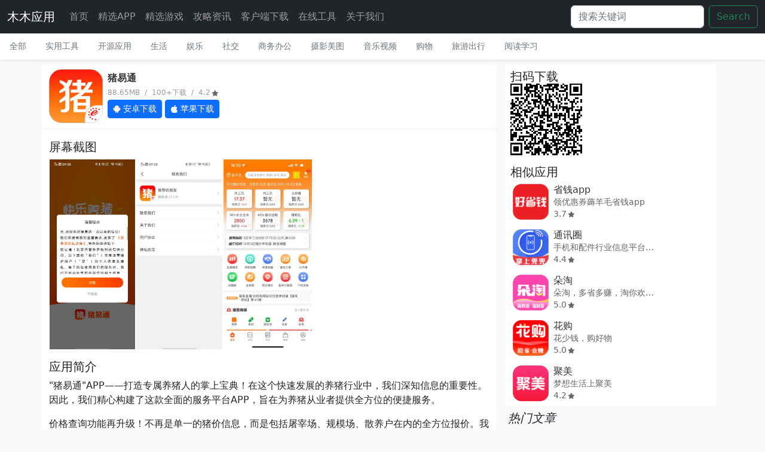

--- FILE ---
content_type: text/html;charset=UTF-8
request_url: https://www.mumudroid.com/detail/8025.html
body_size: 8636
content:
<!DOCTYPE html>
<html lang="zh-CN">
<head>
<meta charset="utf-8">
<meta name="viewport" content="width=device-width, initial-scale=1">
<meta name="keywords" content="猪易通,木木应用">
<meta name="description" content="猪易通APP——打造专属养猪人的掌上宝典！在这个快速发展的养猪行业中，我们深知信息的重要性。因此，我们精心构建了这款全面的服务平台APP，旨在为养猪从业者提供全方位的便捷服务。 价格查询功能再升级！不再是单一的猪价信息，而是包括屠宰场、规模场、散养户在内的全方位报价。我们保证">
<title>猪易通 app新版本免费下载 - 让养猪更简单、更高效、更快乐</title>
<meta name="applicable-device" content="pc,mobile">
<link href="/view/css/bootstrap.min.css" rel="stylesheet">
<link href="/view/css/offcanvas.css" rel="stylesheet">
<link href="/view/css/app.css" rel="stylesheet">

<!-- Favicons -->
<link rel="apple-touch-icon" href="/view/img/favicons/apple-touch-icon.png" sizes="180x180">
<link rel="icon" href="/view/img/favicons/favicon-32x32.png" sizes="32x32" type="image/png">
<link rel="icon" href="/view/img/favicons/favicon-16x16.png" sizes="16x16" type="image/png">
<link rel="manifest" href="/view/img/favicons/manifest.json">
<link rel="icon" href="/view/img/favicons/favicon.ico">
<link rel="stylesheet" href="/view/css/photoviewer.min.css">
<script src="/view/js/photoviewer.min.js"></script>
<link rel="stylesheet" href="/view/css/app.detail.css">
<meta property="og:title" content="猪易通 app新版本免费下载 - 让养猪更简单、更高效、更快乐" />
<meta property="og:type" content="article" />
<meta property="og:url" content="https://www.mumudroid.com/detail/8025.html" />
<meta property="og:image" content="https://www.mumudroid.com/upload/images/2404EGRXYQPS.png" />
<meta property="og:description" content="猪易通APP——打造专属养猪人的掌上宝典！在这个快速发展的养猪行业中，我们深知信息的重要性。因此，我们精心构建了这款全面的服务平台APP，旨在为养猪从业者提供全方位的便捷服务。 价格查询功能再升级！不再是单一的猪价信息，而是包括屠宰场、规模场、散养户在内的全方位报价。我们保证" />
</head>
<body class="bg-light">
<nav class="navbar navbar-expand-lg fixed-top navbar-dark bg-dark" aria-label="Main navigation">
		  <div class="container-fluid">
		    <a class="navbar-brand" href="https://www.mumudroid.com" title="木木应用">
				<!-- <img class="logo" src="/view/img/logo.png" /> -->
				木木应用
			</a>
		    <button class="navbar-toggler p-0 border-0" type="button" id="navbarSideCollapse" aria-label="Toggle navigation">
		      <span class="navbar-toggler-icon"></span>
		    </button>
		
		    <div class="navbar-collapse offcanvas-collapse" id="navbarsExampleDefault">
		      <ul class="navbar-nav me-auto mb-2 mb-lg-0">
		      		<li class="nav-item">
		      				<a class="nav-link" href="https://www.mumudroid.com/index.html" title="首页">首页</a>
			        </li>
		      		<li class="nav-item">
		      				<a class="nav-link" href="https://www.mumudroid.com/apps.html" title="精选APP">精选APP</a>
			        </li>
		      		<li class="nav-item">
		      				<a class="nav-link" href="https://www.mumudroid.com/games.html" title="精选游戏">精选游戏</a>
			        </li>
		      		<li class="nav-item">
		      				<a class="nav-link" href="https://www.mumudroid.com/topic.html" title="攻略资讯">攻略资讯</a>
			        </li>
		      		<li class="nav-item">
		      				<a class="nav-link" href="https://www.mumudroid.com/detail/8501.html" title="客户端下载">客户端下载</a>
			        </li>
		      		<li class="nav-item">
		      				<a class="nav-link" href="https://www.mumudroid.com/tools/index.html" title="在线工具">在线工具</a>
			        </li>
		      		<li class="nav-item">
		      				<a class="nav-link" href="https://www.mumudroid.com/about.html" title="关于我们">关于我们</a>
			        </li>
		      </ul>
		      <form class="d-flex" role="search" action="/search">
		        <input class="form-control me-2" type="search" placeholder="搜索关键词" aria-label="Search" name="keyword">
		        <button id="search-btn" class="btn btn-outline-success" type="submit">Search</button>
		      </form>
		    </div>
		  </div>
		</nav>
<div class="nav-scroller bg-body shadow-sm">
<nav class="nav" aria-label="Secondary navigation">
<a class="nav-link" aria-current="page" href="https://www.mumudroid.com/apps/all.html">全部</a>
 <a class="nav-link" href="https://www.mumudroid.com/apps/classify10.html">实用工具</a>
 <a class="nav-link" href="https://www.mumudroid.com/apps/classify20.html">开源应用</a>
 <a class="nav-link" href="https://www.mumudroid.com/apps/classify01.html">生活</a>
 <a class="nav-link" href="https://www.mumudroid.com/apps/classify02.html">娱乐</a>
 <a class="nav-link" href="https://www.mumudroid.com/apps/classify03.html">社交</a>
 <a class="nav-link" href="https://www.mumudroid.com/apps/classify04.html">商务办公</a>
 <a class="nav-link" href="https://www.mumudroid.com/apps/classify05.html">摄影美图</a>
 <a class="nav-link" href="https://www.mumudroid.com/apps/classify06.html">音乐视频</a>
 <a class="nav-link" href="https://www.mumudroid.com/apps/classify07.html">购物</a>
 <a class="nav-link" href="https://www.mumudroid.com/apps/classify08.html">旅游出行</a>
 <a class="nav-link" href="https://www.mumudroid.com/apps/classify09.html">阅读学习</a>
 </nav>
</div>

<div class="container" style="padding-top: 8px;">
<!-- 标题 -->
<div class="row mb-2">
<!-- 左侧应用信息 -->
<div class="col-md-8 themed-grid-col">
<!-- 应用名称、图标等 -->
<div class="row mb-1">
<div class="themed-grid-col bg-content" style="white-space: nowrap;">
<img class="img-rounded detail-logo" src="https://www.mumudroid.com/upload/images/2404EGRXYQPS.png" alt="猪易通" title="猪易通" loading="lazy"/>
<div class="detail-content">
<p class="detail-title" style="display: flex; align-items: center;">
<span class="d-inline-block text-truncate" style="max-width: 160px;">
猪易通
</span>
 </p>
<p class="detail-desc">88.65MB &nbsp;/&nbsp; 100+下载 &nbsp;/&nbsp; 4.2<img class="ic-star" src="/view/img/ic_star.png" loading="lazy"></p>
<p>
 <a href="/download?appid=8025&dtype=android" class="btn btn-primary btn-sm btn-download" title="安卓下载" rel="nofollow">
<svg xmlns="http://www.w3.org/2000/svg" width="13" height="13" fill="currentColor" class="bi bi-android2" viewBox="0 0 16 16">
<path d="m10.213 1.471.691-1.26q.069-.124-.048-.192-.128-.057-.195.058l-.7 1.27A4.8 4.8 0 0 0 8.005.941q-1.032 0-1.956.404l-.7-1.27Q5.281-.037 5.154.02q-.117.069-.049.193l.691 1.259a4.25 4.25 0 0 0-1.673 1.476A3.7 3.7 0 0 0 3.5 5.02h9q0-1.125-.623-2.072a4.27 4.27 0 0 0-1.664-1.476ZM6.22 3.303a.37.37 0 0 1-.267.11.35.35 0 0 1-.263-.11.37.37 0 0 1-.107-.264.37.37 0 0 1 .107-.265.35.35 0 0 1 .263-.11q.155 0 .267.11a.36.36 0 0 1 .112.265.36.36 0 0 1-.112.264m4.101 0a.35.35 0 0 1-.262.11.37.37 0 0 1-.268-.11.36.36 0 0 1-.112-.264q0-.154.112-.265a.37.37 0 0 1 .268-.11q.155 0 .262.11a.37.37 0 0 1 .107.265q0 .153-.107.264M3.5 11.77q0 .441.311.75.311.306.76.307h.758l.01 2.182q0 .414.292.703a.96.96 0 0 0 .7.288.97.97 0 0 0 .71-.288.95.95 0 0 0 .292-.703v-2.182h1.343v2.182q0 .414.292.703a.97.97 0 0 0 .71.288.97.97 0 0 0 .71-.288.95.95 0 0 0 .292-.703v-2.182h.76q.436 0 .749-.308.31-.307.311-.75V5.365h-9zm10.495-6.587a.98.98 0 0 0-.702.278.9.9 0 0 0-.293.685v4.063q0 .406.293.69a.97.97 0 0 0 .702.284q.42 0 .712-.284a.92.92 0 0 0 .293-.69V6.146a.9.9 0 0 0-.293-.685 1 1 0 0 0-.712-.278m-12.702.283a1 1 0 0 1 .712-.283q.41 0 .702.283a.9.9 0 0 1 .293.68v4.063a.93.93 0 0 1-.288.69.97.97 0 0 1-.707.284 1 1 0 0 1-.712-.284.92.92 0 0 1-.293-.69V6.146q0-.396.293-.68"/>
</svg>
安卓下载
</a>


 <a href="/download?appid=8025&dtype=ios" class="btn btn-primary btn-sm btn-download" title="苹果下载" rel="nofollow">
<svg xmlns="http://www.w3.org/2000/svg" width="13" height="13" fill="currentColor" class="bi bi-apple" viewBox="0 0 16 16">
<path d="M11.182.008C11.148-.03 9.923.023 8.857 1.18c-1.066 1.156-.902 2.482-.878 2.516s1.52.087 2.475-1.258.762-2.391.728-2.43m3.314 11.733c-.048-.096-2.325-1.234-2.113-3.422s1.675-2.789 1.698-2.854-.597-.79-1.254-1.157a3.7 3.7 0 0 0-1.563-.434c-.108-.003-.483-.095-1.254.116-.508.139-1.653.589-1.968.607-.316.018-1.256-.522-2.267-.665-.647-.125-1.333.131-1.824.328-.49.196-1.422.754-2.074 2.237-.652 1.482-.311 3.83-.067 4.56s.625 1.924 1.273 2.796c.576.984 1.34 1.667 1.659 1.899s1.219.386 1.843.067c.502-.308 1.408-.485 1.766-.472.357.013 1.061.154 1.782.539.571.197 1.111.115 1.652-.105.541-.221 1.324-1.059 2.238-2.758q.52-1.185.473-1.282"/>
<path d="M11.182.008C11.148-.03 9.923.023 8.857 1.18c-1.066 1.156-.902 2.482-.878 2.516s1.52.087 2.475-1.258.762-2.391.728-2.43m3.314 11.733c-.048-.096-2.325-1.234-2.113-3.422s1.675-2.789 1.698-2.854-.597-.79-1.254-1.157a3.7 3.7 0 0 0-1.563-.434c-.108-.003-.483-.095-1.254.116-.508.139-1.653.589-1.968.607-.316.018-1.256-.522-2.267-.665-.647-.125-1.333.131-1.824.328-.49.196-1.422.754-2.074 2.237-.652 1.482-.311 3.83-.067 4.56s.625 1.924 1.273 2.796c.576.984 1.34 1.667 1.659 1.899s1.219.386 1.843.067c.502-.308 1.408-.485 1.766-.472.357.013 1.061.154 1.782.539.571.197 1.111.115 1.652-.105.541-.221 1.324-1.059 2.238-2.758q.52-1.185.473-1.282"/>
</svg>
苹果下载
</a>
 </p>
</div>
</div>
</div>
<div class="row mb-1 main-content bg-content">

<!-- 屏幕截图 -->
<h5>屏幕截图</h5>
<div class="d-flex flex-row flex-nowrap overflow-auto phone-screen">
 <img src="https://www.mumudroid.com/upload/images/2404WPDFGIGB.jpg" alt="猪易通介绍图" height="320" class="border border-white phone-screen-picture" index="0" loading="lazy">
 <img src="https://www.mumudroid.com/upload/images/2404GREGAWVF.jpg" alt="猪易通介绍图" height="320" class="border border-white phone-screen-picture" index="1" loading="lazy">
 <img src="https://www.mumudroid.com/upload/images/2404UZLHTTLX.jpg" alt="猪易通介绍图" height="320" class="border border-white phone-screen-picture" index="2" loading="lazy">
 </div>
<!-- 应用简介 -->
<h5>应用简介</h5>
<article class="blog-post">

 <div style="text-align: center;">
 
<!-- Google Adsense -->
<script async src="https://pagead2.googlesyndication.com/pagead/js/adsbygoogle.js?client=ca-pub-6030663167952482"
crossorigin="anonymous"></script>
<ins class="adsbygoogle"
style="display:block; text-align:center;"
data-ad-layout="in-article"
data-ad-format="fluid"
data-ad-client="ca-pub-6030663167952482"
data-ad-slot="5013275996">
<!--正式代码开始www.mumudroid.com-->
<!-- <div class="u25iesmywudcuwdxivoar" data-unitid="u25iesmywudcuwdxivoar"></div>-->
<!-- <script src="https://unionapi.ichuxi.cn/js/adsbymumudroid_loadwhenvisible.js"></script>-->
<!-- <script type="text/javascript">-->
<!-- loadAdWhenVisible('.u25iesmywudcuwdxivoar');-->
<!-- </script>-->
<!--正式代码结束-->
</ins>
<script>
(adsbygoogle = window.adsbygoogle || []).push({});
</script>

 </div>
 <p>"猪易通"APP——打造专属养猪人的掌上宝典！在这个快速发展的养猪行业中，我们深知信息的重要性。因此，我们精心构建了这款全面的服务平台APP，旨在为养猪从业者提供全方位的便捷服务。</p>
<p>价格查询功能再升级！不再是单一的猪价信息，而是包括屠宰场、规模场、散养户在内的全方位报价。我们保证今日猪价的实时更新，明日猪价提前知晓，让您的决策更有依据。</p>
<p>&nbsp;面对猪病困扰？"猪易通"APP提供创新的手机拍照问诊服务，无论是本地兽医还是远方的专家，都能为您提供一对一的专业咨询服务，让猪病的解决变得不再复杂。</p>
<p>&nbsp;论坛互动，猪价行情，技术交流，猪病咨询，我们的论坛版块是养猪人自己的社区。在这里，您可以与其他养猪人实时互动，分享心得，交流经验，猪友们的智慧与热情在这里汇聚。</p>
<p>&nbsp;购物体验再革新！"猪易通"APP的商品模块涵盖了兽药、饲料、添加剂以及猪场所需的各种设备，种类丰富，价格透明。</p>
<p>更令人惊喜的是，部分商品享受养猪补贴，让您的养殖成本更加经济实惠。 短视频版块则是您放松心情，获取灵感的小天地。无论是市场行情分析，养殖技术分享，还是轻松愉快的学习交流，甚至是养殖行业中的趣味生活，这里都能满足您的需求。</p>
<p>&nbsp;资讯获取更加快捷！我们精心筛选热门养猪资讯，市场行情，先进技术，以及行业动态，让您的养猪之路充满信心与动力。</p>
<p>&nbsp;"猪易通"APP，不仅仅是工具，更是您养猪路上的贴心伙伴。让我们一起，用科技的力量，简化养猪流程，提高养殖效率，共创美好未来！</p>
<p><br></p>
 <div style="text-align: center;">
<!--正式代码开始www.mumudroid.com-->
<div class="u25iesmywudcuwdxivoar"></div>
<script type="text/javascript">
var unitid = 'u25iesmywudcuwdxivoar';
window.mumudroidunion = window.mumudroidunion || [];
if(!window.mumudroidunion.includes(unitid)){
window.mumudroidunion.push(unitid);
}
</script>
<script src="https://unionapi.ichuxi.cn/js/adsbymumudroid_v2.js" async defer></script>
<!--正式代码结束-->
</div>
 </article>

<!-- 当前版本、Android 系统版本要求 -->
<h5>版本信息</h5>
<div class="row">
<div class="col-6 themed-grid-col version-item">
<strong>当前版本</strong>
<br>
7.8.5
</div>
<div class="col-6 themed-grid-col version-item">
<strong>包名称</strong>
<br>
com.lty.zhuyitong
</div>
</div>
<div class="row">
<div class="col-6 themed-grid-col version-item">
<strong>系统要求</strong>
<br>
Android 5.0+
</div>
<div class="col-6 themed-grid-col version-item">
<strong>更新日期</strong>
<br>
2025-07-22
</div>
</div>
<div class="row">
<div class="col-6 themed-grid-col version-item">
<strong>开发者</strong>
<br>
北京日普乐农牧科技有限公司
</div>
<div class="col-6 themed-grid-col version-item">
<strong>隐私政策</strong>
<br>
 未设置
 </div>
</div>
<!-- 权限信息 -->
<h5>权限信息</h5>
 <div class="row">
<div class="col-6 themed-grid-col permission-item">android.permission.ACCESS_COARSE_LOCATION</div>
<div class="col-6 themed-grid-col permission-item">获取粗略位置</div>
</div>
 <div class="row">
<div class="col-6 themed-grid-col permission-item">android.permission.ACCESS_NETWORK_STATE</div>
<div class="col-6 themed-grid-col permission-item">获取网络状态</div>
</div>
 <div class="row">
<div class="col-6 themed-grid-col permission-item">android.permission.ACCESS_WIFI_STATE</div>
<div class="col-6 themed-grid-col permission-item">获取WiFi状态</div>
</div>
 <div class="row">
<div class="col-6 themed-grid-col permission-item">android.permission.ACCESS_FINE_LOCATION</div>
<div class="col-6 themed-grid-col permission-item">获取精确位置</div>
</div>
 <div class="row">
<div class="col-6 themed-grid-col permission-item">android.permission.ACCESS_LOCATION_EXTRA_COMMANDS</div>
<div class="col-6 themed-grid-col permission-item">访问定位额外命令</div>
</div>
 <div class="row">
<div class="col-6 themed-grid-col permission-item">android.permission.BLUETOOTH_ADMIN</div>
<div class="col-6 themed-grid-col permission-item">蓝牙管理</div>
</div>
 <div class="row">
<div class="col-6 themed-grid-col permission-item">android.permission.CAMERA</div>
<div class="col-6 themed-grid-col permission-item">拍照权限</div>
</div>
 <div class="row">
<div class="col-6 themed-grid-col permission-item">android.permission.BLUETOOTH</div>
<div class="col-6 themed-grid-col permission-item">使用蓝牙</div>
</div>
 <div class="row">
<div class="col-6 themed-grid-col permission-item">android.permission.DISABLE_KEYGUARD</div>
<div class="col-6 themed-grid-col permission-item">禁用键盘锁</div>
</div>
 <div class="row">
<div class="col-6 themed-grid-col permission-item">android.permission.CHANGE_NETWORK_STATE</div>
<div class="col-6 themed-grid-col permission-item">改变网络状态</div>
</div>
 <div class="row">
<div class="col-6 themed-grid-col permission-item">android.permission.CHANGE_WIFI_STATE</div>
<div class="col-6 themed-grid-col permission-item">改变WiFi状态</div>
</div>
 <div class="row">
<div class="col-6 themed-grid-col permission-item">android.permission.FLASHLIGHT</div>
<div class="col-6 themed-grid-col permission-item">使用闪光灯</div>
</div>
 <div class="row">
<div class="col-6 themed-grid-col permission-item">android.permission.EXPAND_STATUS_BAR</div>
<div class="col-6 themed-grid-col permission-item">状态栏控制</div>
</div>
 <div class="row">
<div class="col-6 themed-grid-col permission-item">android.permission.KILL_BACKGROUND_PROCESSES</div>
<div class="col-6 themed-grid-col permission-item">结束后台进程</div>
</div>
 <div class="row">
<div class="col-6 themed-grid-col permission-item">android.permission.INTERNET</div>
<div class="col-6 themed-grid-col permission-item">访问网络</div>
</div>
 <div class="row">
<div class="col-6 themed-grid-col permission-item">android.permission.MODIFY_AUDIO_SETTINGS</div>
<div class="col-6 themed-grid-col permission-item">修改声音设置</div>
</div>
 <div class="row">
<div class="col-6 themed-grid-col permission-item">android.permission.MANAGE_ACCOUNTS</div>
<div class="col-6 themed-grid-col permission-item">管理账户</div>
</div>
 <div class="row">
<div class="col-6 themed-grid-col permission-item">android.permission.GET_TASKS</div>
<div class="col-6 themed-grid-col permission-item">获取任务信息</div>
</div>
 <div class="row">
<div class="col-6 themed-grid-col permission-item">android.permission.MOUNT_UNMOUNT_FILESYSTEMS</div>
<div class="col-6 themed-grid-col permission-item">挂载文件系统</div>
</div>
 <div class="row">
<div class="col-6 themed-grid-col permission-item">android.permission.NFC</div>
<div class="col-6 themed-grid-col permission-item">允许NFC通讯</div>
</div>
 <div class="row">
<div class="col-6 themed-grid-col permission-item">android.permission.RESTART_PACKAGES</div>
<div class="col-6 themed-grid-col permission-item">结束系统任务</div>
</div>
 <div class="row">
<div class="col-6 themed-grid-col permission-item">android.permission.READ_EXTERNAL_STORAGE</div>
<div class="col-6 themed-grid-col permission-item">读外部存储</div>
</div>
 <div class="row">
<div class="col-6 themed-grid-col permission-item">android.permission.RECORD_AUDIO</div>
<div class="col-6 themed-grid-col permission-item">录音</div>
</div>
 <div class="row">
<div class="col-6 themed-grid-col permission-item">android.permission.REORDER_TASKS</div>
<div class="col-6 themed-grid-col permission-item">排序系统任务</div>
</div>
 <div class="row">
<div class="col-6 themed-grid-col permission-item">android.permission.RECEIVE_BOOT_COMPLETED</div>
<div class="col-6 themed-grid-col permission-item">开机自动允许</div>
</div>
 <div class="row">
<div class="col-6 themed-grid-col permission-item">android.permission.READ_PHONE_STATE</div>
<div class="col-6 themed-grid-col permission-item">读取电话状态</div>
</div>
 <div class="row">
<div class="col-6 themed-grid-col permission-item">android.permission.READ_CALENDAR</div>
<div class="col-6 themed-grid-col permission-item">读取日程提醒</div>
</div>
 <div class="row">
<div class="col-6 themed-grid-col permission-item">android.permission.READ_LOGS</div>
<div class="col-6 themed-grid-col permission-item">读取系统日志</div>
</div>
 <div class="row">
<div class="col-6 themed-grid-col permission-item">android.permission.WRITE_CALENDAR</div>
<div class="col-6 themed-grid-col permission-item">写入日程提醒</div>
</div>
 <div class="row">
<div class="col-6 themed-grid-col permission-item">android.permission.VIBRATE</div>
<div class="col-6 themed-grid-col permission-item">使用振动</div>
</div>
 <div class="row">
<div class="col-6 themed-grid-col permission-item">android.permission.WRITE_EXTERNAL_STORAGE</div>
<div class="col-6 themed-grid-col permission-item">写入外部存储</div>
</div>
 <div class="row">
<div class="col-6 themed-grid-col permission-item">android.permission.SYSTEM_ALERT_WINDOW</div>
<div class="col-6 themed-grid-col permission-item">显示系统窗口</div>
</div>
 <div class="row">
<div class="col-6 themed-grid-col permission-item">android.permission.WAKE_LOCK</div>
<div class="col-6 themed-grid-col permission-item">唤醒锁定</div>
</div>
 <div class="row">
<div class="col-6 themed-grid-col permission-item">com.google.android.gms.permission.AD_ID</div>
<div class="col-6 themed-grid-col permission-item">使用广告ID</div>
</div>
 <div class="row">
<div class="col-6 themed-grid-col permission-item">android.permission.REQUEST_INSTALL_PACKAGES</div>
<div class="col-6 themed-grid-col permission-item">安装应用</div>
</div>


<h5>用户反馈</h5>
<div>
<a href="https://www.mumudroid.com/report/8025.html" class="btn btn-link btn-sm other-btn">举报违规</a>
&nbsp;&nbsp;
<a href="https://www.mumudroid.com/feedback/8025.html" class="btn btn-link btn-sm other-btn">反馈意见</a>
</div>
<h5>用户评价</h5>
<div>
<div id="list-group" class="list-group w-auto">
 暂无评论，评论区的故事，期待从您开始！
 </div>
 <p style="text-align: left; margin-top: 16px; margin-bottom:16px;">
 <a href="https://www.mumudroid.com/reviews/8025.html"><button type="button" class="btn btn-outline-secondary">新增评论</button></a>
 </p>
</div>
</div>
</div>
<!-- 右侧类似应用 -->
<div class="col-md-4 themed-grid-col detail-right">
<h5 class="detail-right-item bg-content">扫码下载</h5>
<div class="qrcode detail-right-item bg-content">
<div id="qrcode"></div>
</div>
 <h5 class="detail-right-item bg-content">相似应用</h5>
 <div class="row detail-right-item bg-content" style="white-space: nowrap;">
<a class="themed-grid-col item-list" href="https://www.mumudroid.com/detail/6649.html" style="display: block;" title="省钱app">
<img class="img-rounded item-list-img" src="https://www.mumudroid.com/upload/images/2404CVUNOXSM.png" alt="省钱app" loading="lazy"/>
<div class="item-list-text-content">
<p class="item-title text-truncate">省钱app</p>
<p class="item-desc text-truncate">领优惠券薅羊毛省钱app</p>
<p class="item-star">3.7<img class="ic-star" src="/view/img/ic_star.png" loading="lazy"></p>
</div>
</a>
</div>
 <div class="row detail-right-item bg-content" style="white-space: nowrap;">
<a class="themed-grid-col item-list" href="https://www.mumudroid.com/detail/1860.html" style="display: block;" title="通讯圈">
<img class="img-rounded item-list-img" src="https://www.mumudroid.com/upload/images/2402CTLZTBPH.png" alt="通讯圈" loading="lazy"/>
<div class="item-list-text-content">
<p class="item-title text-truncate">通讯圈</p>
<p class="item-desc text-truncate">手机和配件行业信息平台资源共享</p>
<p class="item-star">4.4<img class="ic-star" src="/view/img/ic_star.png" loading="lazy"></p>
</div>
</a>
</div>
 <div class="row detail-right-item bg-content" style="white-space: nowrap;">
<a class="themed-grid-col item-list" href="https://www.mumudroid.com/detail/2857.html" style="display: block;" title="朵淘">
<img class="img-rounded item-list-img" src="https://www.mumudroid.com/upload/images/2403DOXKQQNA.png" alt="朵淘" loading="lazy"/>
<div class="item-list-text-content">
<p class="item-title text-truncate">朵淘</p>
<p class="item-desc text-truncate">朵淘，多省多赚，淘你欢心！</p>
<p class="item-star">5.0<img class="ic-star" src="/view/img/ic_star.png" loading="lazy"></p>
</div>
</a>
</div>
 <div class="row detail-right-item bg-content" style="white-space: nowrap;">
<a class="themed-grid-col item-list" href="https://www.mumudroid.com/detail/5726.html" style="display: block;" title="花购">
<img class="img-rounded item-list-img" src="https://www.mumudroid.com/upload/images/2404WFLNMMNO.png" alt="花购" loading="lazy"/>
<div class="item-list-text-content">
<p class="item-title text-truncate">花购</p>
<p class="item-desc text-truncate">花少钱，购好物</p>
<p class="item-star">5.0<img class="ic-star" src="/view/img/ic_star.png" loading="lazy"></p>
</div>
</a>
</div>
 <div class="row detail-right-item bg-content" style="white-space: nowrap;">
<a class="themed-grid-col item-list" href="https://www.mumudroid.com/detail/459.html" style="display: block;" title="聚美">
<img class="img-rounded item-list-img" src="https://www.mumudroid.com/upload/images/2401YPESSDBO.png" alt="聚美" loading="lazy"/>
<div class="item-list-text-content">
<p class="item-title text-truncate">聚美</p>
<p class="item-desc text-truncate">梦想生活上聚美</p>
<p class="item-star">4.2<img class="ic-star" src="/view/img/ic_star.png" loading="lazy"></p>
</div>
</a>
</div>

 <div class="ads detail-right-item bg-content">
 
<!-- 应用详情右侧 -->
<script async src="https://pagead2.googlesyndication.com/pagead/js/adsbygoogle.js?client=ca-pub-6030663167952482"
crossorigin="anonymous"></script>
<!-- MUMUDROID右侧 -->
<ins class="adsbygoogle"
style="display:block"
data-ad-client="ca-pub-6030663167952482"
data-ad-slot="1256798157"
data-ad-format="auto"
data-full-width-responsive="true"></ins>
<script>
(adsbygoogle = window.adsbygoogle || []).push({});
</script>

 </div>

 <h5 class="fst-italic">热门文章</h5>
<ol class="list-unstyled mb-0">
 <li style="padding:6px;"><a href="https://www.mumudroid.com/topic_detail/0270.html" title="移动端AI部署实践：使用阿里MNN在红米低配机型运行DeepSeek-R1-1.5B/7B模型">移动端AI部署实践：使用阿里MNN在红米低配机型运行DeepSeek-R1-1.5B/7B模型</a></li>
 <li style="padding:6px;"><a href="https://www.mumudroid.com/topic_detail/0618.html" title="抖音如何涨粉丝量">抖音如何涨粉丝量</a></li>
 <li style="padding:6px;"><a href="https://www.mumudroid.com/topic_detail/0271.html" title="【图文教程】荣耀MagicOS手机设置默认浏览器">【图文教程】荣耀MagicOS手机设置默认浏览器</a></li>
 <li style="padding:6px;"><a href="https://www.mumudroid.com/topic_detail/0225.html" title="三国谋定天下：S4问鼎赛季（九州鼎沸）政令台简介">三国谋定天下：S4问鼎赛季（九州鼎沸）政令台简介</a></li>
 <li style="padding:6px;"><a href="https://www.mumudroid.com/topic_detail/0374.html" title="手机端离线部署通义千问Qwen3-4B模型并测试效果">手机端离线部署通义千问Qwen3-4B模型并测试效果</a></li>
 <li style="padding:6px;"><a href="https://www.mumudroid.com/topic_detail/0163.html" title="Mac局域网传输工具推荐：LocalSend">Mac局域网传输工具推荐：LocalSend</a></li>
 <li style="padding:6px;"><a href="https://www.mumudroid.com/topic_detail/0125.html" title="开源免费局域网传输工具LocalSend常见问题及解决方法">开源免费局域网传输工具LocalSend常见问题及解决方法</a></li>
 <li style="padding:6px;"><a href="https://www.mumudroid.com/topic_detail/0274.html" title="荣耀MagicOS手机开启悬浮框权限 - 以时间悬浮框APP为例">荣耀MagicOS手机开启悬浮框权限 - 以时间悬浮框APP为例</a></li>
 </ol>

</div>
</div>
<footer class="d-flex flex-wrap justify-content-between align-items-center py-3 my-4 border-top">
 <p class="col-md-4 mb-0 text-muted">
&copy; 2025&nbsp;<a href="https://www.mumudroid.com">木木应用</a>&nbsp;
ICP证:<a href="https://beian.miit.gov.cn/" target="_blank" rel="nofollow">陕ICP备2023000302号-8</a>
</p>
<ul class="nav col-md-4 justify-content-end">
 <li class="nav-item">
<a class="nav-link px-2 text-muted" href="https://www.mumudroid.com/feedback.html">用户反馈</a>
</li>
 <li class="nav-item">
<a class="nav-link px-2 text-muted" href="https://www.mumudroid.com/tools/index.html">在线工具</a>
</li>
 <li class="nav-item">
<a class="nav-link px-2 text-muted" href="https://www.mumudroid.com/about.html">关于我们</a>
</li>
 </ul>
</footer>
<script src="/view/js/bootstrap.bundle.min.js"></script>
<script src="/view/js/offcanvas.js"></script>
<!-- Matomo -->
<script>
var _paq = window._paq = window._paq || [];
/* tracker methods like "setCustomDimension" should be called before "trackPageView" */
_paq.push(['trackPageView']);
_paq.push(['enableLinkTracking']);
(function() {
var u="//www.geekapp.cn/analytics/";
_paq.push(['setTrackerUrl', u+'matomo.php']);
_paq.push(['setSiteId', '3']);
var d=document, g=d.createElement('script'), s=d.getElementsByTagName('script')[0];
g.async=true; g.src=u+'matomo.js'; s.parentNode.insertBefore(g,s);
})();
</script>
<!-- End Matomo Code -->

</div>
<script src="/view/js/qrcode.min.js"></script>
<script type="text/javascript">
var qrcode = new QRCode(document.getElementById("qrcode"), {
text: window.location.href,
width: 120,
height: 120,
colorDark : "#000000",
colorLight : "#ffffff",
correctLevel : QRCode.CorrectLevel.H
});
</script>
<script src="/view/js/jquery-3.6.0.min.js"></script>
<div class="weixin-tip">
<p class="weixin-tip-content">
<img id="tip_weixin" datasrc="/view/img/tip_weixin.png" alt="微信打开"/>
</p>
</div>
<script type="text/javascript">
$(window).on("load", function(){
var winHeight = $(window).height();
function is_weixin() {
var ua = navigator.userAgent.toLowerCase();
if (ua.match(/MicroMessenger/i) == "micromessenger") {
return true;
} else {
return false;
}
}
var isWeixin = is_weixin();
if(isWeixin){
$('#tip_weixin').attr('src', $('#tip_weixin').attr('datasrc'));
$(".weixin-tip").css("height",winHeight);
$(".weixin-tip").show();
$(".weixin-tip").click(function(e){
$(".weixin-tip").hide();
});
}
//应用截图预览
function showPicture(initIndex){
var items = [];
$('.phone-screen-picture').each(function(){
var src = $(this).attr('src');
if(src){
items.push(
{
src: src,
title: '应用截图'
}
);
}
});
var options = {
index: parseInt(initIndex),
footerToolbar: ['prev', 'next', 'rotateRight'],
multiInstances: false
};
new PhotoViewer(items, options);
}
$('.phone-screen-picture').click(function(e){
e.preventDefault();
var initIndex = $(this).attr('index');
showPicture(initIndex);
});
$.get('../api/tongji?appid=8025&type=view&timestamp=1768938793962&sign=4b7f297b827e920f6abd2aa95e6336ae');
 });
//高速下载处理
var downloadHandle = function(){
window.location.href = 'https://static.mumudroid.com/apk/com.mumudroid.appstore-29.apk?ts=1768938793&sign=9e69a071bcafd722fbcd70cef25dcd11';
};
function downloadClient(package_name){
window.location.href = 'mumudroid://details?id='+package_name;
setTimeout(downloadHandle, 3000);
}
</script>
<!--false关闭微信分享-->

</body>
</html>

--- FILE ---
content_type: text/html; charset=utf-8
request_url: https://www.google.com/recaptcha/api2/aframe
body_size: 267
content:
<!DOCTYPE HTML><html><head><meta http-equiv="content-type" content="text/html; charset=UTF-8"></head><body><script nonce="_vJm43jNBbSsy-HfEwf-EA">/** Anti-fraud and anti-abuse applications only. See google.com/recaptcha */ try{var clients={'sodar':'https://pagead2.googlesyndication.com/pagead/sodar?'};window.addEventListener("message",function(a){try{if(a.source===window.parent){var b=JSON.parse(a.data);var c=clients[b['id']];if(c){var d=document.createElement('img');d.src=c+b['params']+'&rc='+(localStorage.getItem("rc::a")?sessionStorage.getItem("rc::b"):"");window.document.body.appendChild(d);sessionStorage.setItem("rc::e",parseInt(sessionStorage.getItem("rc::e")||0)+1);localStorage.setItem("rc::h",'1768938798030');}}}catch(b){}});window.parent.postMessage("_grecaptcha_ready", "*");}catch(b){}</script></body></html>

--- FILE ---
content_type: text/css
request_url: https://www.mumudroid.com/view/css/app.detail.css
body_size: 599
content:
.bd-placeholder-img {
    font-size: 1.125rem;
    text-anchor: middle;
    -webkit-user-select: none;
    -moz-user-select: none;
    user-select: none;
  }

  @media (min-width: 768px) {
    .bd-placeholder-img-lg {
      font-size: 3.5rem;
    }
  }

  .b-example-divider {
    height: 3rem;
    background-color: rgba(0, 0, 0, .1);
    border: solid rgba(0, 0, 0, .15);
    border-width: 1px 0;
    box-shadow: inset 0 .5em 1.5em rgba(0, 0, 0, .1), inset 0 .125em .5em rgba(0, 0, 0, .15);
  }

  .b-example-vr {
    flex-shrink: 0;
    width: 1.5rem;
    height: 100vh;
  }

  .bi {
    vertical-align: -.125em;
    fill: currentColor;
  }

  .nav-scroller {
    position: relative;
    z-index: 2;
    height: 2.75rem;
    overflow-y: hidden;
  }

  .nav-scroller .nav {
    display: flex;
    flex-wrap: nowrap;
    padding-bottom: 1rem;
    margin-top: -1px;
    overflow-x: auto;
    text-align: center;
    white-space: nowrap;
    -webkit-overflow-scrolling: touch;
  }

  /* wechat tip style */
 .weixin-tip-content img{max-width: 100%; height: auto;}
 .weixin-tip{display: none; position: fixed; left:0; top:0; bottom:0; background: rgba(0,0,0,0.8); filter:alpha(opacity=80);  height: 100%; width: 100%; z-index: 10000;}
 .weixin-tip-content{text-align: center; margin-top: 10%; padding:0 5%;}
 
 .gift-list {
 	background: #FFF3E0;
 	color: #E65100;
 	padding: 6px 12px;
 	border-radius: 16px;
 	font-weight: bold;
 	font-size: 16px;
 	display: inline-block;
 	cursor: pointer;
}
#gift-id{
    font-size: 22px;
}

--- FILE ---
content_type: application/javascript
request_url: https://www.mumudroid.com/view/js/photoviewer.min.js
body_size: 13756
content:
/*!
 *     ____  __  ______  __________ _    _____________       ____________
 *    / __ \/ / / / __ \/_  __/ __ \ |  / /  _/ ____/ |     / / ____/ __ \
 *   / /_/ / /_/ / / / / / / / / / / | / // // __/  | | /| / / __/ / /_/ /
 *  / ____/ __  / /_/ / / / / /_/ /| |/ // // /___  | |/ |/ / /___/ _, _/
 * /_/   /_/ /_/\____/ /_/  \____/ |___/___/_____/  |__/|__/_____/_/ |_|
 *
 * photoviewer - v3.9.2
 * A JS plugin to view images just like in Windows.
 * https://nzbin.github.io/photoviewer/
 *
 * Copyright (c) 2018-present nzbin
 * Released under MIT License
 */
!function(t,e){"object"==typeof exports&&"undefined"!=typeof module?module.exports=e():"function"==typeof define&&define.amd?define(e):(t="undefined"!=typeof globalThis?globalThis:t||self).PhotoViewer=e()}(this,function(){"use strict";function A(t,e){for(var i=0;i<e.length;i++){var o=e[i];o.enumerable=o.enumerable||!1,o.configurable=!0,"value"in o&&(o.writable=!0),Object.defineProperty(t,I(o.key),o)}}function n(t,e,i){(e=I(e))in t?Object.defineProperty(t,e,{value:i,enumerable:!0,configurable:!0,writable:!0}):t[e]=i}function I(t){t=function(t,e){if("object"!=typeof t||null===t)return t;var i=t[Symbol.toPrimitive];if(void 0===i)return("string"===e?String:Number)(t);if("object"!=typeof(i=i.call(t,e||"default")))return i;throw new TypeError("@@toPrimitive must return a primitive value.")}(t,"string");return"symbol"==typeof t?t:String(t)}var H=function(t,e){return new H.fn.init(t,e)},w=window.document,o=[],O=o.concat,j=o.filter,y=o.slice,F={},e={},B={"column-count":1,columns:1,"font-weight":1,"line-height":1,opacity:1,"z-index":1,zoom:1},N=/^\s*<(\w+|!)[^>]*>/,Y=/^<(\w+)\s*\/?>(?:<\/\1>|)$/,X=/<(?!area|br|col|embed|hr|img|input|link|meta|param)(([\w:]+)[^>]*)\/>/gi,q=/^(?:body|html)$/i,Z=["val","css","html","text","data","width","height","offset"],t=w.createElement("table"),W=w.createElement("tr"),U={tr:w.createElement("tbody"),tbody:t,thead:t,tfoot:t,td:W,th:W,"*":w.createElement("div")},K=/^[\w-]*$/,Q={},G=Q.toString,J=w.createElement("div"),l=Array.isArray||function(t){return"[object Array]"===Object.prototype.toString.call(t)},b=w.documentElement.contains?function(t,e){return t!==e&&t.contains(e)}:function(t,e){for(;e=e&&e.parentNode;)if(e===t)return!0;return!1};function h(t){return null==t?String(t):Q[G.call(t)]||"object"}function s(t){return"string"==typeof t}function c(t){return"function"==h(t)}function a(t){return null!=t&&t==t.window}function tt(t){return null!=t&&t.nodeType==t.DOCUMENT_NODE}function r(t){return"object"==h(t)}function u(t){return r(t)&&!a(t)&&Object.getPrototypeOf(t)==Object.prototype}function et(t){var e=!!t&&"length"in t&&t.length,i=h(t);return"function"!=i&&!a(t)&&("array"==i||0===e||"number"==typeof e&&0<e&&e-1 in t)}function d(t){return t.replace(/::/g,"/").replace(/([A-Z]+)([A-Z][a-z])/g,"$1_$2").replace(/([a-z\d])([A-Z])/g,"$1_$2").replace(/_/g,"-").toLowerCase()}function it(t,e){return"number"!=typeof e||B[d(t)]?e:e+"px"}function ot(t){return t.replace(/-+(.)?/g,function(t,e){return e?e.toUpperCase():""})}function nt(t){return t in e?e[t]:e[t]=new RegExp("(^|\\s)"+t+"(\\s|$)")}function f(t){return t instanceof H}function p(t,e,i,o){return c(e)?e.call(t,i,o):e}function st(t,e,i){null==i?t.removeAttribute(e):t.setAttribute(e,i)}function g(t,e){var i=t.className||"",o=i&&void 0!==i.baseVal;if(void 0===e)return o?i.baseVal:i;o?i.baseVal=e:t.className=e}function at(t,e){var i={width:["padding-left","padding-right","border-left-width","border-right-width"],height:["padding-top","padding-bottom","border-top-width","border-bottom-width"]};return"border-box"!==t.css("box-sizing")||0<window.navigator.userAgent.indexOf("MSIE ")||navigator.userAgent.match(/Trident.*rv:11\./)?parseFloat(t.css(e)):parseFloat(t.css(e))-parseFloat(t.css(i[e][0]))-parseFloat(t.css(i[e][1]))-parseFloat(t.css(i[e][2]))-parseFloat(t.css(i[e][3]))}function rt(e,i){var t=e.replace(/./,function(t){return t[0].toUpperCase()}),o=this[0];return void 0===i?a(o)?o.document.documentElement["client"+t]:tt(o)?o.documentElement["scroll"+t]:at(this,e):this.each(function(t){(o=H(this)).css(e,p(this,i,t,o[e]()))})}H.fn=H.prototype={constuctor:H,length:0,forEach:o.forEach,reduce:o.reduce,push:o.push,sort:o.sort,splice:o.splice,indexOf:o.indexOf,init:function(t,e){var i,o;if(!t)return this;if("string"==typeof t)if("<"==(t=t.trim())[0]&&N.test(t))i=H.fragment(t,RegExp.$1,e),t=null;else{if(void 0!==e)return H(e).find(t);i=H.qsa(w,t)}else{if(c(t))return H(w).ready(t);if(f(t))return t;if(l(t))o=t,i=j.call(o,function(t){return null!=t});else if(r(t))i=[t],t=null;else{if(void 0!==e)return H(e).find(t);i=H.qsa(w,t)}}return H.makeArray(i,t,this)},concat:function(){for(var t,e=[],i=0;i<arguments.length;i++)e[i]=f(t=arguments[i])?t.toArray():t;return O.apply(f(this)?this.toArray():this,e)},pluck:function(e){return H.map(this,function(t){return t[e]})},toArray:function(){return this.get()},get:function(t){return void 0===t?y.call(this):this[0<=t?t:t+this.length]},size:function(){return this.length},each:function(i){return o.every.call(this,function(t,e){return!1!==i.call(t,e,t)}),this},map:function(i){return H(H.map(this,function(t,e){return i.call(t,e,t)}))},slice:function(){return H(y.apply(this,arguments))},first:function(){var t=this[0];return t&&!r(t)?t:H(t)},last:function(){var t=this[this.length-1];return t&&!r(t)?t:H(t)},eq:function(t){return-1===t?this.slice(t):this.slice(t,+t+1)}},H.extend=H.fn.extend=function(){var t,e,i,o,n,s=arguments[0]||{},a=1,r=arguments.length,h=!1;for("boolean"==typeof s&&(h=s,s=arguments[a]||{},a++),"object"==typeof s||c(s)||(s={}),a===r&&(s=this,a--);a<r;a++)if(null!=(t=arguments[a]))for(e in t)n=s[e],s!==(i=t[e])&&(h&&i&&(u(i)||(o=l(i)))?(n=o?(o=!1,n&&l(n)?n:[]):n&&u(n)?n:{},s[e]=H.extend(h,n,i)):void 0!==i&&(s[e]=i));return s},H.extend({makeArray:function(t,e,i){for(var o=t?t.length:0,n=0;n<o;n++)i[n]=t[n];return i.length=o,i.selector=e||"",i},merge:function(t,e){for(var i=+e.length,o=0,n=t.length;o<i;o++)t[n++]=e[o];return t.length=n,t},qsa:function(t,e){var i,o="#"==e[0],n=!o&&"."==e[0],s=o||n?e.slice(1):e,a=K.test(s);return t.getElementById&&a&&o?(i=t.getElementById(s))?[i]:[]:1!==t.nodeType&&9!==t.nodeType&&11!==t.nodeType?[]:y.call(a&&!o&&t.getElementsByClassName?n?t.getElementsByClassName(s):t.getElementsByTagName(e):t.querySelectorAll(e))},fragment:function(t,e,i){var o,n,s;return(o=Y.test(t)?H(w.createElement(RegExp.$1)):o)||(t.replace&&(t=t.replace(X,"<$1></$2>")),void 0===e&&(e=N.test(t)&&RegExp.$1),(s=U[e=e in U?e:"*"]).innerHTML=""+t,o=H.each(y.call(s.childNodes),function(){s.removeChild(this)})),u(i)&&(n=H(o),H.each(i,function(t,e){-1<Z.indexOf(t)?n[t](e):n.attr(t,e)})),o},matches:function(t,e){var i,o;return!(!e||!t||1!==t.nodeType)&&((i=t.matches||t.webkitMatchesSelector||t.mozMatchesSelector||t.oMatchesSelector||t.matchesSelector)?i.call(t,e):((o=!(i=t.parentNode))&&(i=J).appendChild(t),i=~H.qsa(i,e).indexOf(t),o&&J.removeChild(t),i))},each:function(t,e){var i,o;if(et(t)){for(i=0;i<t.length;i++)if(!1===e.call(t[i],i,t[i]))return t}else for(o in t)if(!1===e.call(t[o],o,t[o]))return t;return t},map:function(t,e){var i,o,n,s,a=[];if(et(t))for(o=0;o<t.length;o++)null!=(i=e(t[o],o))&&a.push(i);else for(n in t)null!=(i=e(t[n],n))&&a.push(i);return 0<(s=a).length?H.fn.concat.apply([],s):s}}),H.each("Boolean Number String Function Array Date RegExp Object Error".split(" "),function(t,e){Q["[object "+e+"]"]=e.toLowerCase()}),H.fn.init.prototype=H.fn;function ht(){return!0}function lt(){return!1}var ct=1,x={},ut="onfocusin"in window,dt={focus:"focusin",blur:"focusout"},ft={mouseenter:"mouseover",mouseleave:"mouseout"},pt=/^([A-Z]|returnValue$|layer[XY]$|webkitMovement[XY]$)/,gt={preventDefault:"isDefaultPrevented",stopImmediatePropagation:"isImmediatePropagationStopped",stopPropagation:"isPropagationStopped"};function z(t){return t._zid||(t._zid=ct++)}function mt(o,n){if(n||!o.isDefaultPrevented){n=n||o,H.each(gt,function(t,e){var i=n[t];o[t]=function(){return this[e]=ht,i&&i.apply(n,arguments)},o[e]=lt});try{o.timeStamp||(o.timeStamp=Date.now())}catch(t){console.warn(t)}(void 0!==n.defaultPrevented?n.defaultPrevented:"returnValue"in n?!1===n.returnValue:n.getPreventDefault&&n.getPreventDefault())&&(o.isDefaultPrevented=ht)}return o}function vt(t){t=(""+t).split(".");return{e:t[0],ns:t.slice(1).sort().join(" ")}}function wt(t,e,i,o){var n,s;return(e=vt(e)).ns&&(s=e.ns,n=new RegExp("(?:^| )"+s.replace(" "," .* ?")+"(?: |$)")),(x[z(t)]||[]).filter(function(t){return t&&(!e.e||t.e==e.e)&&(!e.ns||n.test(t.ns))&&(!i||z(t.fn)===z(i))&&(!o||t.sel==o)})}function yt(t,e){return t.del&&!ut&&t.e in dt||!!e}function bt(t){return ft[t]||ut&&dt[t]||t}function xt(e,t,i,o,n){var s=z(e);(t||"").split(/\s/).forEach(function(t){wt(e,t,i,o).forEach(function(t){delete x[s][t.i],"removeEventListener"in e&&e.removeEventListener(bt(t.e),t.proxy,yt(t,n))})})}function zt(t,e,o,n){var i,s,a=H.map(e,function(t){var e=[];return"array"==(i=h(t))?(t.forEach(function(t){return void 0!==t.nodeType?e.push(t):f(t)?e=e.concat(t.get()):void(e=e.concat(H.fragment(t)))}),e):"object"==i||null==t?t:H.fragment(t)}),r=1<t.length;return a.length<1?t:t.each(function(t,e){s=n?e:e.parentNode;var i=b(w.documentElement,s);a.forEach(function(t){if(r)t=t.cloneNode(!0);else if(!s)return H(t).remove();o.call(e,t),i&&function t(e,i){i(e);for(var o=0,n=e.childNodes.length;o<n;o++)t(e.childNodes[o],i)}(t,function(t){var e;null==t.nodeName||"SCRIPT"!==t.nodeName.toUpperCase()||t.type&&"text/javascript"!==t.type||t.src||(e=t.ownerDocument?t.ownerDocument.defaultView:window).eval.call(e,t.innerHTML)})})})}var i,m="",v=w.createElement("div"),t=v.style.transitionProperty;function Mt(t){return i?i+t:t.toLowerCase()}void 0===v.style.transform&&H.each({Webkit:"webkit",Moz:"",O:"o"},function(t,e){if(void 0!==v.style[t+"TransitionProperty"])return m="-"+t.toLowerCase()+"-",i=e,!1}),v=null,H.fx={off:void 0===i&&void 0===t,speeds:{_default:400,fast:200,slow:600},cssPrefix:m,transitionEnd:Mt("TransitionEnd"),animationEnd:Mt("AnimationEnd")};var $t,Tt,Ct,Lt,_t,Ht,Et,Vt,kt,Dt=/^((translate|rotate|scale)(X|Y|Z|3d)?|matrix(3d)?|perspective|skew(X|Y)?)$/i,M={};function Pt(){return this.each(function(){var t,e,i;"none"==this.style.display&&(this.style.display=""),"none"==getComputedStyle(this,"").getPropertyValue("display")&&(this.style.display=(t=this.nodeName,F[t]||(e=w.createElement(t),w.body.appendChild(e),i=getComputedStyle(e,"").getPropertyValue("display"),e.parentNode.removeChild(e),F[t]=i="none"==i?"block":i),F[t]))})}function Rt(){return this.css("display","none")}function St(t,e,i,o,n){"function"!=typeof e||n||(n=e,e=void 0);i={opacity:i};return o&&(i.scale=o,t.css(H.fx.cssPrefix+"transform-origin","0 0")),t.animate(i,e,null,n)}$t=m+"transform",M[Tt=m+"transition-property"]=M[Ct=m+"transition-duration"]=M[_t=m+"transition-delay"]=M[Lt=m+"transition-timing-function"]=M[Ht=m+"animation-name"]=M[Et=m+"animation-duration"]=M[kt=m+"animation-delay"]=M[Vt=m+"animation-timing-function"]="";var W={find:function(t){var i=this,e=t?"object"==typeof t?H(t).filter(function(){var e=this;return o.some.call(i,function(t){return b(t,e)})}):1==this.length?H(H.qsa(this[0],t)):this.map(function(){return H.qsa(this,t)}):H();return e},closest:function(i,o){var n=[],s="object"==typeof i&&H(i);return this.each(function(t,e){for(;e&&!(s?0<=s.indexOf(e):H.matches(e,i));)e=e!==o&&!tt(e)&&e.parentNode;e&&n.indexOf(e)<0&&n.push(e)}),H(n)},css:function(t,e){if(arguments.length<2){var i,o,n=this[0];if("string"==typeof t)return n?n.style[ot(t)]||getComputedStyle(n,"").getPropertyValue(t):void 0;if(l(t))return n?(i={},o=getComputedStyle(n,""),H.each(t,function(t,e){i[e]=n.style[ot(e)]||o.getPropertyValue(e)}),i):void 0}var s="";if("string"==h(t))e||0===e?s=d(t)+":"+it(t,e):this.each(function(){this.style.removeProperty(d(t))});else for(var a in t)t[a]||0===t[a]?s+=d(a)+":"+it(a,t[a])+";":this.each(function(){this.style.removeProperty(d(a))});return this.each(function(){this.style.cssText+=";"+s})},addClass:function(i){var o=[];return i?this.each(function(t){var e;"className"in this&&(o=[],e=g(this),p(this,i,t,e).split(/\s+/g).forEach(function(t){H(this).hasClass(t)||o.push(t)},this),o.length)&&g(this,e+(e?" ":"")+o.join(" "))}):this},hasClass:function(t){return!!t&&o.some.call(this,function(t){return this.test(g(t))},nt(t))},removeClass:function(e){var i=[];return this.each(function(t){if("className"in this){if(void 0===e)return g(this,"");i=g(this),p(this,e,t,i).split(/\s+/g).forEach(function(t){i=i.replace(nt(t)," ")}),g(this,i.trim())}})},attr:function(i,o){var t;return"string"!=typeof i||1 in arguments?this.each(function(t){if(1===this.nodeType)if(r(i))for(var e in i)st(this,e,i[e]);else st(this,i,p(this,o,t,this.getAttribute(i)))}):0 in this&&1==this[0].nodeType&&null!=(t=this[0].getAttribute(i))?t:void 0},removeAttr:function(t){return this.each(function(){1===this.nodeType&&t.split(" ").forEach(function(t){st(this,t)},this)})},append:function(){return zt(this,arguments,function(t){this.insertBefore(t,null)},!0)},remove:function(){return this.each(function(){if(1===this.nodeType){r=void 0!==(n=this).getElementsByTagName?n.getElementsByTagName(s||"*"):void 0!==n.querySelectorAll?n.querySelectorAll(s||"*"):[];for(var t,i,e=void 0===s||s&&(s=s,(a=n).nodeName)&&a.nodeName.toLowerCase()===s.toLowerCase()?H.merge([n],r):r,o=0;void 0!==(i=e[o]);o++)i._zid&&(t=x[i._zid])&&t.forEach(t=>{var e=t.e+"."+t.ns.split(" ").join(".");xt(i,e,t.fn,t.sel)})}var n,s,a,r;null!=this.parentNode&&this.parentNode.removeChild(this)})},empty:function(){return this.each(function(){this.innerHTML=""})},html:function(i){return 0 in arguments?this.each(function(t){var e=this.innerHTML;H(this).empty().append(p(this,i,t,e))}):0 in this?this[0].innerHTML:null},width:function(t){return rt.call(this,"width",t)},height:function(t){return rt.call(this,"height",t)},scrollTop:function(t){var e;if(this.length)return e="scrollTop"in this[0],void 0===t?e?this[0].scrollTop:(a(this[0])?this[0]:this[0].defaultView).pageYOffset:this.each(e?function(){this.scrollTop=t}:function(){this.scrollTo(this.scrollX,t)})},scrollLeft:function(t){var e;if(this.length)return e="scrollLeft"in this[0],void 0===t?e?this[0].scrollLeft:(a(this[0])?this[0]:this[0].defaultView).pageXOffset:this.each(e?function(){this.scrollLeft=t}:function(){this.scrollTo(t,this.scrollY)})},offset:function(o){var t;return o?this.each(function(t){var e=H(this),t=p(this,o,t,e.offset()),i=e.offsetParent().offset(),t={top:t.top-i.top,left:t.left-i.left};"static"==e.css("position")&&(t.position="relative"),e.css(t)}):this.length?w.documentElement===this[0]||b(w.documentElement,this[0])?{left:(t=this[0].getBoundingClientRect()).left+window.pageXOffset,top:t.top+window.pageYOffset,width:Math.round(t.width),height:Math.round(t.height)}:{top:0,left:0}:null},offsetParent:function(){return this.map(function(){for(var t=this.offsetParent||w.body;t&&!q.test(t.nodeName)&&"static"==H(t).css("position");)t=t.offsetParent;return t})},position:function(){var t,e,i,o;if(this.length)return t=this[0],i=this.offsetParent(),o=q.test(i[0].nodeName)?{top:0,left:0}:i.offset(),"fixed"===H(t).css("position")?e=t.getBoundingClientRect():(e=this.offset(),o.top+=parseFloat(H(i[0]).css("border-top-width"))||0,o.left+=parseFloat(H(i[0]).css("border-left-width"))||0),{top:e.top-o.top-parseFloat(H(t).css("margin-top"))||0,left:e.left-o.left-parseFloat(H(t).css("margin-left"))||0}},on:function(u,d,f,p,g){var m,v,i=this;return u&&!s(u)?(H.each(u,function(t,e){i.on(t,d,f,e,g)}),i):(s(d)||c(p)||!1===p||(p=f,f=d,d=void 0),void 0!==p&&!1!==f||(p=f,f=void 0),!1===p&&(p=lt),i.each(function(t,i){var o,e,n,s,a,r,h,l,c;g&&(m=function(t){return xt(i,t.type,p),p.apply(this,arguments)}),e=u,n=p,s=f,r=(v=(a=d)?function(t){var e=H(t.target).closest(d,i).get(0);if(e&&e!==i)return t=H.extend(function(t){var e,i={originalEvent:t};for(e in t)pt.test(e)||void 0===t[e]||(i[e]=t[e]);return mt(i,t)}(t),{currentTarget:e,liveFired:i}),(m||p).apply(e,[t].concat(y.call(arguments,1)))}:v)||m,l=z(o=i),c=x[l]||(x[l]=[]),e.split(/\s/).forEach(function(t){if("ready"==t)return H(w).ready(n);var e=vt(t),i=(e.fn=n,e.sel=a,e.e in ft&&(n=function(t){t=t.relatedTarget;if(!t||t!==this&&!b(this,t))return e.fn.apply(this,arguments)}),(e.del=r)||n);e.proxy=function(t){var e;if(!(t=mt(t)).isImmediatePropagationStopped())return t.data=s,!1===(e=i.apply(o,null==t._args?[t]:[t].concat(t._args)))&&(t.preventDefault(),t.stopPropagation()),e},e.i=c.length,c.push(e),"addEventListener"in o&&o.addEventListener(bt(e.e),e.proxy,yt(e,h))})}))},off:function(t,i,e){var o=this;return t&&!s(t)?(H.each(t,function(t,e){o.off(t,i,e)}),o):(s(i)||c(e)||!1===e||(e=i,i=void 0),!1===e&&(e=lt),o.each(function(){xt(this,t,e,i)}))},show:function(t,e){return Pt.call(this),void 0===t?t=0:this.css("opacity",0),St(this,t,1,"1,1",e)},hide:function(t,e){return void 0===t?Rt.call(this):(i=e,St(this,t,0,"0,0",function(){Rt.call(H(this)),i&&i.call(this)}));var i},anim:function(t,e,i,o,n){var s,a,r,h={},l="",c=this,u=H.fx.transitionEnd,d=!1;if(void 0===e&&(e=H.fx.speeds._default/1e3),void 0===n&&(n=0),H.fx.off&&(e=0),"string"==typeof t)h[Ht]=t,h[Et]=e+"s",h[kt]=n+"s",h[Vt]=i||"linear",u=H.fx.animationEnd;else{for(s in a=[],t)Dt.test(s)?l+=s+"("+t[s]+") ":(h[s]=t[s],a.push(s.replace(/([A-Z])/g,"-$1").toLowerCase()));l&&(h[$t]=l,a.push($t)),0<e&&"object"==typeof t&&(h[Tt]=a.join(", "),h[Ct]=e+"s",h[_t]=n+"s",h[Lt]=i||"linear")}return r=function(t){if(void 0!==t){if(t.target!==t.currentTarget)return;H(t.target).off(u,r)}else H(this).off(u,r);d=!0,H(this).css(M),o&&o.call(this)},0<e&&(this.on(u,r),setTimeout(function(){d||r.call(c)},1e3*(e+n)+25)),this.size()&&this.get(0).clientLeft,this.css(h),e<=0&&setTimeout(function(){c.each(function(){r.call(this)})},0),this},animate:function(t,e,i,o,n){return c(e)&&(o=e,e=i=void 0),c(i)&&(o=i,i=void 0),u(e)&&(i=e.easing,o=e.complete,n=e.delay,e=e.duration),e=e&&("number"==typeof e?e:H.fx.speeds[e]||H.fx.speeds._default)/1e3,n=n&&parseFloat(n)/1e3,this.anim(t,e,i,o,n)},fadeTo:function(t,e,i){return St(this,t,e,null,i)},fadeIn:function(t,e){var i=this.css("opacity");return 0<i?this.css("opacity",0):i=1,Pt.call(this).fadeTo(t,i,e)}},At=(H.extend({isPlainObject:u,isArray:l,noop:function(){}}),H.fn.extend(W),{draggable:!0,resizable:!0,movable:!0,keyboard:!0,title:!0,modalWidth:320,modalHeight:320,fixedModalSize:!1,initMaximized:!1,gapThreshold:.02,ratioThreshold:.1,minRatio:.05,maxRatio:16,headerToolbar:["maximize","close"],footerToolbar:["zoomIn","zoomOut","prev","fullscreen","next","actualSize","rotateRight"],icons:{minimize:'<svg viewBox="0 0 24 24" class="svg-inline-icon">\n        <path fill="currentColor" d="M20,14H4V10H20"></path>\n      </svg>',maximize:'<svg viewBox="0 0 24 24" class="svg-inline-icon">\n        <path fill="currentColor" d="M4,4H20V20H4V4M6,8V18H18V8H6Z"></path>\n      </svg>',close:'<svg viewBox="0 0 24 24" class="svg-inline-icon">\n        <path fill="currentColor" d="M13.46,12L19,17.54V19H17.54L12,13.46L6.46,19H5V17.54L10.54,12\n        L5,6.46V5H6.46L12,10.54L17.54,5H19V6.46L13.46,12Z"></path>\n      </svg>',zoomIn:'<svg viewBox="0 0 24 24" class="svg-inline-icon">\n        <path fill="currentColor" d="M15.5,14L20.5,19L19,20.5L14,15.5V14.71L13.73,14.43\n        C12.59,15.41 11.11,16 9.5,16A6.5,6.5 0 0,1 3,9.5A6.5,6.5 0 0,1 9.5,3A6.5,6.5 0 0,1 16,9.5\n        C16,11.11 15.41,12.59 14.43,13.73L14.71,14H15.5M9.5,14C12,14 14,12 14,9.5C14,7 12,5 9.5,5\n        C7,5 5,7 5,9.5C5,12 7,14 9.5,14M12,10H10V12H9V10H7V9H9V7H10V9H12V10Z"></path>\n      </svg>',zoomOut:'<svg viewBox="0 0 24 24" class="svg-inline-icon">\n        <path fill="currentColor" d="M15.5,14H14.71L14.43,13.73C15.41,12.59 16,11.11 16,9.5\n        A6.5,6.5 0 0,0 9.5,3A6.5,6.5 0 0,0 3,9.5A6.5,6.5 0 0,0 9.5,16\n        C11.11,16 12.59,15.41 13.73,14.43L14,14.71V15.5L19,20.5L20.5,19L15.5,14M9.5,14\n        C7,14 5,12 5,9.5C5,7 7,5 9.5,5C12,5 14,7 14,9.5C14,12 12,14 9.5,14M7,9H12V10H7V9Z"></path>\n      </svg>',prev:'<svg viewBox="0 0 24 24" class="svg-inline-icon">\n        <path fill="currentColor" d="M6,18V6H8V18H6M9.5,12L18,6V18L9.5,12Z"></path>\n      </svg>',next:'<svg viewBox="0 0 24 24" class="svg-inline-icon">\n        <path fill="currentColor" d="M16,18H18V6H16M6,18L14.5,12L6,6V18Z"></path>\n      </svg>',fullscreen:'<svg viewBox="0 0 24 24" class="svg-inline-icon">\n        <path fill="currentColor" d="M8.5,12.5L11,15.5L14.5,11L19,17H5M23,18V6A2,2 0 0,0 21,4H3\n        A2,2 0 0,0 1,6V18A2,2 0 0,0 3,20H21A2,2 0 0,0 23,18Z"></path>\n      </svg>',actualSize:'<svg viewBox="0 0 24 24" class="svg-inline-icon">\n        <path fill="currentColor" d="M9.5,13.09L10.91,14.5L6.41,19H10V21H3V14H5V17.59L9.5,13.09\n        M10.91,9.5L9.5,10.91L5,6.41V10H3V3H10V5H6.41L10.91,9.5M14.5,13.09L19,17.59V14H21V21H14V19\n        H17.59L13.09,14.5L14.5,13.09M13.09,9.5L17.59,5H14V3H21V10H19V6.41L14.5,10.91\n        L13.09,9.5Z"></path>\n      </svg>',rotateLeft:'<svg viewBox="0 0 24 24" class="svg-inline-icon">\n        <path fill="currentColor" d="M13,4.07V1L8.45,5.55L13,10V6.09C15.84,6.57 18,9.03 18,12\n        C18,14.97 15.84,17.43 13,17.91V19.93C16.95,19.44 20,16.08 20,12C20,7.92 16.95,4.56 13,4.07\n        M7.1,18.32C8.26,19.22 9.61,19.76 11,19.93V17.9C10.13,17.75 9.29,17.41 8.54,16.87L7.1,18.32\n        M6.09,13H4.07C4.24,14.39 4.79,15.73 5.69,16.89L7.1,15.47C6.58,14.72 6.23,13.88 6.09,13\n        M7.11,8.53L5.7,7.11C4.8,8.27 4.24,9.61 4.07,11H6.09C6.23,10.13 6.58,9.28 7.11,8.53Z"></path>\n      </svg>',rotateRight:'<svg viewBox="0 0 24 24" class="svg-inline-icon">\n        <path fill="currentColor" d="M16.89,15.5L18.31,16.89C19.21,15.73 19.76,14.39 19.93,13H17.91\n        C17.77,13.87 17.43,14.72 16.89,15.5M13,17.9V19.92C14.39,19.75 15.74,19.21 16.9,18.31\n        L15.46,16.87C14.71,17.41 13.87,17.76 13,17.9M19.93,11C19.76,9.61 19.21,8.27 18.31,7.11\n        L16.89,8.53C17.43,9.28 17.77,10.13 17.91,11M15.55,5.55L11,1V4.07C7.06,4.56 4,7.92 4,12\n        C4,16.08 7.05,19.44 11,19.93V17.91C8.16,17.43 6,14.97 6,12C6,9.03 8.16,6.57 11,6.09V10\n        L15.55,5.55Z"></path>\n      </svg>'},i18n:{minimize:"Minimize",maximize:"Maximize (Alt+X)",close:"Close (Q)",zoomIn:"Zoom-in (+)",zoomOut:"Zoom-out (-)",prev:"Prev (←)",next:"Next (→)",fullscreen:"Fullscreen (F)",actualSize:"Actual-size (Ctrl+Alt+0)",rotateLeft:"Rotate-left (Ctrl+,)",rotateRight:"Rotate-right (Ctrl+.)"},multiInstances:!0,initAnimation:!0,animationDuration:400,animationEasing:"ease-in-out",fixedModalPos:!1,zIndex:1090,dragHandle:null,callbacks:{beforeOpen:H.noop,opened:H.noop,beforeClose:H.noop,closed:H.noop,beforeChange:H.noop,changed:H.noop},index:0,progressiveLoading:!0,appendTo:"body",customButtons:{},positionFixed:!0,initModalPos:null}),It=window.document;function Ot(t,e,i,o){var n=o?t.h:t.w,o=o?t.w:t.h;(o>e.h||n>e.w)&&i.addClass("is-grab"),o<=e.h&&n<=e.w&&i.removeClass("is-grab")}function jt(){return"ontouchstart"in window||window.DocumentTouch&&It instanceof window.DocumentTouch}function $(t){return/^(?:body|html)$/i.test(t.nodeName)}function T(i,t){return t.reduce(function(t,e){return t+parseFloat(i.css(e))},0)}function E(t){return"border-box"===t.css("box-sizing")}function Ft(t,e,i,o,n){return n?Math.min(i/e,o/t,1):Math.min(i/t,o/e,1)}var C=H(window),V=H(It),L="click",Bt=jt()?"touchstart":"mousedown",k=jt()?"touchmove":"mousemove",D=jt()?"touchend":"mouseup",P="photoviewer",_="."+P,R="."+P,S={isMoving:!1,isResizing:!1,zIndex:0};var Nt="html, body, .".concat(P,"-modal, .").concat(P,"-stage, .").concat(P,"-button, .").concat(P,"-resizable-handle");var Yt="html, body, .".concat(P,"-modal, .").concat(P,"-stage, .").concat(P,"-button");t=function(){function i(t,e){if(!(this instanceof i))throw new TypeError("Cannot call a class as a function");n(this,"isOpened",!1),n(this,"isMaximized",!1),n(this,"isRotated",!1),n(this,"rotationDegree",0),n(this,"imageData",{}),n(this,"modalData",{width:null,height:null,left:null,top:null}),n(this,"_lastTimestamp",0),this.init(t,e)}var t,e,o;return t=i,(e=[{key:"init",value:function(t,e){this.options=H.extend(!0,{},At,e),e&&H.isArray(e.footerToolbar)&&(this.options.footerToolbar=e.footerToolbar),e&&H.isArray(e.headerToolbar)&&(this.options.headerToolbar=e.headerToolbar),S.zIndex=(0===S.zIndex?this.options:S).zIndex,this.open(),this.images=t,this.index=this.options.index,this._loadImage(this.index),this.options.draggable&&this.draggable(this.$photoviewer,this.dragHandle,_+"-button"),this.options.movable&&this.movable(this.$stage,this.$image),this.options.resizable&&this.resizable(this.$photoviewer,this.$stage,this.$image,this.options)}},{key:"_createBtns",value:function(t){var o=this,n=["minimize","maximize","close","zoomIn","zoomOut","prev","next","fullscreen","actualSize","rotateLeft","rotateRight"],s="";return H.each(t,function(t,e){var i="".concat(P,"-button ").concat(P,"-button-").concat(e);0<=n.indexOf(e)?s+='<button class="'.concat(i,'" title="').concat(o.options.i18n[e],'">\n          ').concat(o.options.icons[e],"\n          </button>"):o.options.customButtons[e]&&(s+='<button class="'.concat(i,'" title="').concat(o.options.customButtons[e].title||"",'">\n          ').concat(o.options.customButtons[e].text,"\n          </button>"))}),s}},{key:"_createTitle",value:function(){return this.options.title?'<div class="'.concat(P,'-title"></div>'):""}},{key:"_createTemplate",value:function(){return'<div class="'.concat(P,'-modal" tabindex="0" role="dialog">\n        <div class="').concat(P,'-inner">\n          <div class="').concat(P,'-header">\n            <div class="').concat(P,"-toolbar ").concat(P,'-toolbar-header">\n            ').concat(this._createBtns(this.options.headerToolbar),"\n            </div>\n            ").concat(this._createTitle(),'\n          </div>\n          <div class="').concat(P,'-stage">\n            <img class="').concat(P,'-image" src="" alt="" />\n          </div>\n          <div class="').concat(P,'-footer">\n            <div class="').concat(P,"-toolbar ").concat(P,'-toolbar-footer">\n            ').concat(this._createBtns(this.options.footerToolbar),"\n            </div>\n          </div>\n        </div>\n      </div>")}},{key:"_build",value:function(){var t=this._createTemplate(),t=H(t);this.$photoviewer=t,this.$stage=t.find(_+"-stage"),this.$title=t.find(_+"-title"),this.$image=t.find(_+"-image"),this.$close=t.find(_+"-button-close"),this.$maximize=t.find(_+"-button-maximize"),this.$minimize=t.find(_+"-button-minimize"),this.$zoomIn=t.find(_+"-button-zoomIn"),this.$zoomOut=t.find(_+"-button-zoomOut"),this.$actualSize=t.find(_+"-button-actualSize"),this.$fullscreen=t.find(_+"-button-fullscreen"),this.$rotateLeft=t.find(_+"-button-rotateLeft"),this.$rotateRight=t.find(_+"-button-rotateRight"),this.$prev=t.find(_+"-button-prev"),this.$next=t.find(_+"-button-next"),this.$stage.addClass("stage-ready"),this.$image.addClass("image-ready"),this.$photoviewer.css("z-index",S.zIndex),this.options.positionFixed&&this.$photoviewer.css({position:"fixed"}),this.options.dragHandle&&this.options.dragHandle!==_+"-modal"?this.dragHandle=this.$photoviewer.find(this.options.dragHandle):this.dragHandle=this.$photoviewer,H(this.options.appendTo).eq(0).append(this.$photoviewer),this._stageEdgeValue={horizontal:T(this.$stage,["left","right","border-left-width","border-right-width"]),vertical:T(this.$stage,["top","bottom","border-top-width","border-bottom-width"])},this._modalEdgeValue={horizontal:T(this.$photoviewer,["padding-left","padding-right","border-left-width","border-right-width"]),vertical:T(this.$photoviewer,["padding-top","padding-bottom","border-top-width","border-bottom-width"])},this._addEvents(),this._addCustomButtonEvents()}},{key:"open",value:function(){this._triggerHook("beforeOpen",this),!this.options.multiInstances&&0<i.instances.length&&i.instances[0].close(),this._build(),this._setInitModalPos(),i.instances.push(this),this._triggerHook("opened",this)}},{key:"close",value:function(){var e=this;this._triggerHook("beforeClose",this),this.$photoviewer.remove(),0===(i.instances=i.instances.filter(function(t){return t!==e})).length&&(S.zIndex=this.options.zIndex,C.off("resize"+R)),this._triggerHook("closed",this)}},{key:"_getOffsetParentData",value:function(){var t=H(this.options.appendTo)[0];return{width:this.options.positionFixed||$(t)?C.width():t.clientWidth,height:this.options.positionFixed||$(t)?C.height():t.clientHeight,scrollLeft:this.options.positionFixed?0:$(t)?V.scrollLeft():t.scrollLeft,scrollTop:this.options.positionFixed?0:$(t)?V.scrollTop():t.scrollTop}}},{key:"_setModalToCenter",value:function(){var t,e,i,o,n,s=0,a=0,s=(E(this.$photoviewer)||(s+=this._modalEdgeValue.horizontal,a+=this._modalEdgeValue.vertical),H.isPlainObject(this.options.initModalPos)?(o=this.options.initModalPos.left,n=this.options.initModalPos.top,t=this.options.initModalPos.right,e=this.options.initModalPos.bottom):(o=((i=this._getOffsetParentData()).width-this.options.modalWidth-s)/2+i.scrollLeft,n=(i.height-this.options.modalHeight-a)/2+i.scrollTop),{width:this.modalData.width||this.options.modalWidth,height:this.modalData.height||this.options.modalHeight,left:this.modalData.left||o,top:this.modalData.top||n,right:this.modalData.right||t,bottom:this.modalData.bottom||e});this.$photoviewer.css(s)}},{key:"_setInitModalPos",value:function(){this.options.initMaximized?(this.maximize(),this.isOpened=!0):this._setModalToCenter(),this.$photoviewer[0].focus()}},{key:"_setModalSize",value:function(){var t,e,i,o,n=this,s=this.imageData.originalWidth+this._stageEdgeValue.horizontal,a=this.imageData.originalHeight+this._stageEdgeValue.vertical,r=0,h=0,l=(E(this.$photoviewer)?(s+=this._modalEdgeValue.horizontal,a+=this._modalEdgeValue.vertical):(r+=this._modalEdgeValue.horizontal,h+=this._modalEdgeValue.vertical),this._getOffsetParentData()),c=Math.max(this.options.gapThreshold,0)+1,c=Math.min(l.width/((s+r)*c),l.height/((a+h)*c),1),s=Math.max(s*c,this.options.modalWidth),a=Math.max(a*c,this.options.modalHeight),s=this.options.fixedModalSize?this.options.modalWidth:Math.round(s),a=this.options.fixedModalSize?this.options.modalHeight:Math.round(a),c=(H.isPlainObject(this.options.initModalPos)?(t=this.options.initModalPos.left,e=this.options.initModalPos.top,i=this.options.initModalPos.right,o=this.options.initModalPos.bottom):(t=(l.width-s-r)/2+l.scrollLeft,e=(l.height-a-h)/2+l.scrollTop),{width:s,height:a,left:t,top:e,right:i,bottom:o});this.options.initAnimation?this.$photoviewer.animate(c,this.options.animationDuration,this.options.animationEasing,function(){n._setImageSize()}):(this.$photoviewer.css(c),this._setImageSize()),this.isOpened=!0}},{key:"_setImageSize",value:function(){var t=this.$stage.width(),e=this.$stage.height(),i=this.imageData,o=i.originalWidth,i=i.originalHeight,n=Ft(o,i,t,e,this.isRotated),o=o*n,i=i*n;this.$image.css({width:Math.round(o),height:Math.round(i),left:(t-Math.round(o))/2,top:(e-Math.round(i))/2}),H.extend(this.imageData,{initWidth:o,initHeight:i,initLeft:(t-o)/2,initTop:(e-i)/2,width:o,height:i,left:(t-o)/2,top:(e-i)/2}),Ot({w:o,h:i},{w:t,h:e},this.$stage,this.isRotated),this.imageLoaded||(this.$photoviewer.find(_+"-loader").remove(),this.$stage.removeClass("stage-ready"),this.$image.removeClass("image-ready"),this.options.initAnimation&&!this.options.progressiveLoading&&this.$image.fadeIn(),this.imageLoaded=!0)}},{key:"_loadImage",value:function(t,e,i){var o,n,s,a,r=this,t=null==(t=this.images[t])?void 0:t.src;t&&(this.$image.removeAttr("style").attr("src",""),this.isRotated=!1,this.rotationDegree=0,this.imageLoaded=!1,this.$photoviewer.append('<div class="'.concat(P,'-loader"></div>')),this.$stage.addClass("stage-ready"),this.$image.addClass("image-ready"),this.options.initAnimation&&!this.options.progressiveLoading&&this.$image.hide(),this.$image.attr("src",t),o=t,n=function(t){r.imageData={originalWidth:t.width,originalHeight:t.height},r.isMaximized||r.isOpened&&r.options.fixedModalPos?r._setImageSize():r._setModalSize(),e&&e.call()},s=function(){r.$photoviewer.find(_+"-loader").remove(),i&&i.call()},(a=new Image).onload=function(){n(a)},a.onerror=function(){s(a)},a.src=o,this.options.title)&&t&&this._setImageTitle(t)}},{key:"_setImageTitle",value:function(t){t=this.images[this.index].title||t.replace(/^.*?\/*([^/?]*)\.[a-z]+(\?.+|$)/gi,"$1");this.$title.html(t)}},{key:"jump",value:function(t){this._triggerHook("beforeChange",[this,this.index]);var e=Date.now();e-this._lastTimestamp>=this.options.animationDuration&&(this.index=this.index+t,this.jumpTo(this.index),this._lastTimestamp=e)}},{key:"jumpTo",value:function(t){var e=this;0<=(t%=this.images.length)?t%=this.images.length:t<0&&(t=(this.images.length+t)%this.images.length),this.index=t,this._loadImage(t,function(){e._triggerHook("changed",[e,t])},function(){e._triggerHook("changed",[e,t])})}},{key:"_wheel",value:function(t){t.preventDefault();var e=1,e=(t.deltaY?e=0<t.deltaY?1:-1:t.wheelDelta?e=-t.wheelDelta/120:t.detail&&(e=0<t.detail?1:-1),-e*this.options.ratioThreshold),t={x:t.clientX-this.$stage.offset().left+V.scrollLeft(),y:t.clientY-this.$stage.offset().top+V.scrollTop()};this.zoom(e,t)}},{key:"zoom",value:function(t,e){t=t<0?1/(1-t):1+t,(t=this.$image.width()/this.imageData.originalWidth*t)>this.options.maxRatio||t<this.options.minRatio||this.zoomTo(t,e)}},{key:"zoomTo",value:function(t,e){var i=this.imageData,o=i.originalWidth,n=i.originalHeight,s=i.width,a=i.height,r=i.left,h=i.top,i=i.initWidth,l=this.$stage.width(),c=this.$stage.height(),o=o*t,n=n*t,t=(e=void 0===e?{x:l/2,y:c/2}:e).x-(e.x-r)/s*o,r=e.y-(e.y-h)/a*n,s=this.isRotated?(o-n)/2:0,e=this.isRotated?n:o,h=this.isRotated?o:n,a=l-o,u=c-n,t=e<=l?a/2:-s<t?-s:Math.max(t,a+s),r=h<=c?u/2:s<r?s:Math.max(r,u-s);Math.abs(i-o)<.05*i?this._setImageSize():(this.$image.css({width:Math.round(o),height:Math.round(n),left:Math.round(t),top:Math.round(r)}),Ot({w:Math.round(e),h:Math.round(h)},{w:l,h:c},this.$stage)),H.extend(this.imageData,{width:o,height:n,left:t,top:r})}},{key:"rotate",value:function(t){this.rotationDegree=this.rotationDegree+t,this.rotationDegree/90%2==0?this.isRotated=!1:this.isRotated=!0,this.rotateTo(this.rotationDegree)}},{key:"rotateTo",value:function(t){this.$image.css({transform:"rotate("+t+"deg)"}),this._setImageSize()}},{key:"maximize",value:function(){this.$photoviewer.addClass(P+"-maximized"),this.$photoviewer.css({width:"auto",height:"auto",top:0,right:0,bottom:0,left:0}),this.isMaximized=!0}},{key:"exitMaximize",value:function(){this.$photoviewer.removeClass(P+"-maximized"),this._setModalToCenter(),this.isMaximized=!1}},{key:"toggleMaximize",value:function(){var t,e;this.isMaximized?this.exitMaximize():(t=this.$photoviewer.width(),e=this.$photoviewer.height(),E(this.$photoviewer)&&(t+=this._modalEdgeValue.horizontal,e+=this._modalEdgeValue.vertical),this.modalData={width:t,height:e,left:parseFloat(this.$photoviewer.css("left")),top:parseFloat(this.$photoviewer.css("top"))},this.maximize()),this._setImageSize(),this.$photoviewer[0].focus()}},{key:"fullscreen",value:function(){var t;(t=this.$photoviewer[0]).requestFullscreen?t.requestFullscreen():t.mozRequestFullScreen?t.mozRequestFullScreen():t.webkitRequestFullscreen?t.webkitRequestFullscreen():t.msRequestFullscreen&&t.msRequestFullscreen(),this.$photoviewer[0].focus()}},{key:"resize",value:function(){this.isOpened&&(this.isMaximized?this._setImageSize():this._setModalSize())}},{key:"_keydown",value:function(t){if(this.options.keyboard){var e=t.keyCode||t.which||t.charCode,i=t.ctrlKey||t.metaKey,o=t.altKey;switch(e){case 37:this.jump(-1);break;case 39:this.jump(1);break;case 187:this.zoom(3*this.options.ratioThreshold,{x:this.$stage.width()/2,y:this.$stage.height()/2},t);break;case 189:this.zoom(3*-this.options.ratioThreshold,{x:this.$stage.width()/2,y:this.$stage.height()/2},t);break;case 61:this.zoom(3*this.options.ratioThreshold,{x:this.$stage.width()/2,y:this.$stage.height()/2},t);break;case 173:this.zoom(3*-this.options.ratioThreshold,{x:this.$stage.width()/2,y:this.$stage.height()/2},t);break;case 48:i&&o&&this.zoomTo(1,{x:this.$stage.width()/2,y:this.$stage.height()/2},t);break;case 188:i&&(t.preventDefault(),this.rotate(-90));break;case 190:i&&this.rotate(90);break;case 81:this.close();break;case 88:o&&this.toggleMaximize();break;case 70:this.fullscreen()}}}},{key:"_addEvents",value:function(){var i,o,n,e=this;this.$close.on(L+R,function(){e.close()}),this.$stage.on("wheel mousewheel DOMMouseScroll"+R,function(t){e._wheel(t)}),this.$zoomIn.on(L+R,function(){e.zoom(3*e.options.ratioThreshold)}),this.$zoomOut.on(L+R,function(){e.zoom(3*-e.options.ratioThreshold)}),this.$actualSize.on(L+R,function(){e.zoomTo(1)}),this.$prev.on(L+R,function(){e.jump(-1)}),this.$next.on(L+R,function(){e.jump(1)}),this.$rotateLeft.on(L+R,function(){e.rotate(-90)}),this.$rotateRight.on(L+R,function(){e.rotate(90)}),this.$maximize.on(L+R,function(){e.toggleMaximize()}),this.$fullscreen.on(L+R,function(){e.fullscreen()}),this.$photoviewer.on("keydown"+R,function(t){e._keydown(t)}),C.on("resize"+R,(i=function(){return e.resize()},o=500,n=null,function(){var t=this,e=arguments;clearTimeout(n),n=setTimeout(function(){i.apply(t,e)},o)}))}},{key:"_addCustomButtonEvents",value:function(){var t,i=this;for(t in this.options.customButtons)!function(e){i.$photoviewer.find(_+"-button-"+e).on(L+R,function(t){i.options.customButtons[e].click.apply(i,[i,t])})}(t)}},{key:"_triggerHook",value:function(t,e){this.options.callbacks[t]&&this.options.callbacks[t].apply(this,H.isArray(e)?e:[e])}}])&&A(t.prototype,e),o&&A(t,o),Object.defineProperty(t,"prototype",{writable:!1}),i}();return n(t,"instances",[]),H.extend(t.prototype,{draggable:function(i,t,e){function o(){V.off(k+R,l).off(D+R,o)}var n=this,s=0,a=0,r=0,h=0,l=function(t){var e;(t=t||window.event).preventDefault(),S.isMoving||S.isResizing||n.isMaximized||(e="touchmove"===t.type?t.targetTouches[0].pageX:t.clientX,t="touchmove"===t.type?t.targetTouches[0].pageY:t.clientY,e=e-s,t=t-a,i.css({left:e+r,top:t+h}))};H(t).on(Bt+R,function(t){if(t=t||window.event,i[0].focus(),H(t.target).closest(e).length)return!0;n.options.multiInstances&&i.css("z-index",++S.zIndex),s="touchstart"===t.type?t.targetTouches[0].pageX:t.clientX,a="touchstart"===t.type?t.targetTouches[0].pageY:t.clientY,r=parseFloat(i.css("left")),h=parseFloat(i.css("top")),i.css({left:r,top:h,right:"",bottom:""}),V.on(k+R,l).on(D+R,o)})}},{movable:function(s,a){function r(){V.off(k+R,m).off(D+R,r),S.isMoving=!1,H(Nt).removeClass("is-grabbing")}var h=this,l=0,c=0,u=0,d=0,f=0,p=0,g=0,m=function(t){(t=t||window.event).preventDefault();var e="touchmove"===t.type?t.targetTouches[0].pageX:t.clientX,t="touchmove"===t.type?t.targetTouches[0].pageY:t.clientY,e=e-l,t=t-c,i=e+u,o=t+d;0<p?g<t+d?o=g:t+d<-p+g&&(o=-p+g):o=d,0<f?-g<e+u?i=-g:e+u<-f-g&&(i=-f-g):i=u,a.css({left:i,top:o}),H.extend(h.imageData,{left:i,top:o})};s.on(Bt+R,function(t){(t=t||window.event).preventDefault();var e=a.width(),i=a.height(),o=s.width(),n=s.height();l="touchstart"===t.type?t.targetTouches[0].pageX:t.clientX,c="touchstart"===t.type?t.targetTouches[0].pageY:t.clientY,g=h.isRotated?(e-i)/2:0,f=h.isRotated?i-o:e-o,p=h.isRotated?e-n:i-n,S.isMoving=0<f||0<p,u=a.position().left-g,d=a.position().top+g,s.hasClass("is-grab")&&H(Nt).addClass("is-grabbing"),V.on(k+R,m).on(D+R,r)})}},{resizable:function(o,a,l,t){var r=this,e=H('<div class="'.concat(P,"-resizable-handle ").concat(P,'-resizable-handle-e"></div>')),i=H('<div class="'.concat(P,"-resizable-handle ").concat(P,'-resizable-handle-w"></div>')),n=H('<div class="'.concat(P,"-resizable-handle ").concat(P,'-resizable-handle-s"></div>')),s=H('<div class="'.concat(P,"-resizable-handle ").concat(P,'-resizable-handle-n"></div>')),h=H('<div class="'.concat(P,"-resizable-handle ").concat(P,'-resizable-handle-se"></div>')),c=H('<div class="'.concat(P,"-resizable-handle ").concat(P,'-resizable-handle-sw"></div>')),u=H('<div class="'.concat(P,"-resizable-handle ").concat(P,'-resizable-handle-ne"></div>')),d=H('<div class="'.concat(P,"-resizable-handle ").concat(P,'-resizable-handle-nw"></div>')),f={e:e,s:n,se:h,n:s,w:i,nw:d,ne:u,sw:c},p=(o.append(e,i,n,s,h,c,u,d),0),g=0,m={w:0,h:0,x:0,y:0},v={w:0,h:0,x:0,y:0},w={w:0,h:0,x:0,y:0},y=0,b=0,x=0,z="",M=t.modalWidth,$=t.modalHeight,T=function(t,e,i){var o=-e+m.w>M?e+m.x:m.x+m.w-M,n=-i+m.h>$?i+m.y:m.y+m.h-$;return{e:{width:Math.max(e+m.w,M)},s:{height:Math.max(i+m.h,$)},se:{width:Math.max(e+m.w,M),height:Math.max(i+m.h,$)},w:{width:Math.max(-e+m.w,M),left:o},n:{height:Math.max(-i+m.h,$),top:n},nw:{width:Math.max(-e+m.w,M),height:Math.max(-i+m.h,$),top:n,left:o},ne:{width:Math.max(e+m.w,M),height:Math.max(-i+m.h,$),top:n},sw:{width:Math.max(-e+m.w,M),height:Math.max(i+m.h,$),left:o}}[t]},C=function(t,e,i){var o=e+m.w>M?v.w-b+e-y:M-(m.w-v.w)-b-y,n=i+m.h>$?v.h-x+i+y:$-(m.h-v.h)-x+y,e=-e+m.w>M?v.w-b-e-y:M-(m.w-v.w)-b-y,i=-i+m.h>$?v.h-x-i+y:$-(m.h-v.h)-x+y,s=l.position().left,a=l.position().top,r=(0<o?s:Math.min(s,0))-y,h=(0<n?a:Math.min(a,0))+y,s=(0<e?s:Math.min(s,0))-y,a=(0<i?a:Math.min(a,0))+y;return{e:{left:-y<=o?(o-y)/2:Math.max(r,o)},s:{top:y<=n?(n+y)/2:Math.max(h,n)},se:{top:y<=n?(n+y)/2:Math.max(h,n),left:-y<=o?(o-y)/2:Math.max(r,o)},w:{left:-y<=e?(e-y)/2:Math.max(s,e)},n:{top:y<=i?(i+y)/2:Math.max(a,i)},nw:{top:y<=i?(i+y)/2:Math.max(a,i),left:-y<=e?(e-y)/2:Math.max(s,e)},ne:{top:y<=i?(i+y)/2:Math.max(a,i),left:-y<=o?(o-y)/2:Math.max(r,o)},sw:{top:y<=n?(n+y)/2:Math.max(h,n),left:-y<=e?(e-y)/2:Math.max(s,e)}}[t]},L=function(t){var e,i;(t=t||window.event).preventDefault(),r.isMaximized||(e="touchmove"===t.type?t.targetTouches[0].pageX:t.clientX,t="touchmove"===t.type?t.targetTouches[0].pageY:t.clientY,i=T(z,e=e-p,t=t-g),o.css(i),i=C(z,e,t),l.css(i))},_=function t(){V.off(k+R,L).off(D+R,t);var e=a.width(),i=a.height(),o=(S.isResizing&&Ot({w:b,h:x},{w:e,h:i},a),S.isResizing=!1,H(Yt).css("cursor",""),r.imageData),n=o.originalWidth,o=o.originalHeight,s=Ft(n,o,e,i,r.isRotated),n=n*s,o=o*s;H.extend(r.imageData,{initWidth:n,initHeight:o,initLeft:(e-n)/2,initTop:(i-o)/2})};H.each(f,function(i,t){t.on(Bt+R,function(t){var e;e=i,(t=(t=t)||window.event).preventDefault(),S.isResizing=!0,p="touchstart"===t.type?t.targetTouches[0].pageX:t.clientX,g="touchstart"===t.type?t.targetTouches[0].pageY:t.clientY,m={w:o.width()+(E(o)?r._modalEdgeValue.horizontal:0),h:o.height()+(E(o)?r._modalEdgeValue.vertical:0),x:o.position().left,y:o.position().top},v={w:a.width(),h:a.height(),x:a.position().left,y:a.position().top},w={w:l.width(),h:l.height(),x:l.position().left,y:l.position().top},y=r.isRotated?(w.w-w.h)/2:0,b=r.isRotated?w.h:w.w,x=r.isRotated?w.w:w.h,z=e,H(Yt).css("cursor",e+"-resize"),V.on(k+R,L).on(D+R,_)})})}}),t});